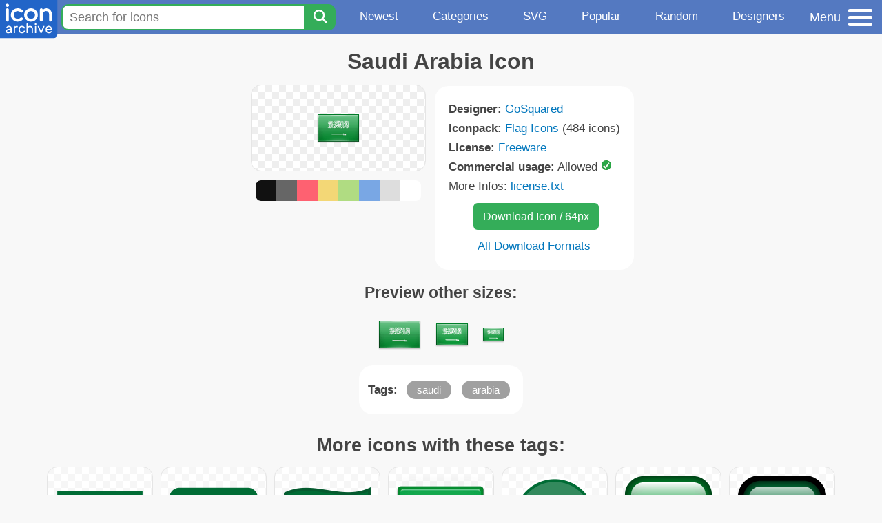

--- FILE ---
content_type: image/svg+xml
request_url: https://static.iconarchive.com/static/images/green-check.svg
body_size: 1549
content:
<?xml version="1.0" encoding="UTF-8" standalone="no"?>
<svg
   width="100%"
   height="100%"
   viewBox="0 0 500 500"
   version="1.1"
   style="fill-rule:evenodd;clip-rule:evenodd;stroke-linejoin:round;stroke-miterlimit:1.5;"
   id="svg154"
   sodipodi:docname="green-check.svg"
   inkscape:version="1.2.2 (732a01da63, 2022-12-09)"
   xmlns:inkscape="http://www.inkscape.org/namespaces/inkscape"
   xmlns:sodipodi="http://sodipodi.sourceforge.net/DTD/sodipodi-0.dtd"
   xmlns="http://www.w3.org/2000/svg"
   xmlns:svg="http://www.w3.org/2000/svg">
  <sodipodi:namedview
     id="namedview156"
     pagecolor="#ffffff"
     bordercolor="#111111"
     borderopacity="1"
     inkscape:showpageshadow="0"
     inkscape:pageopacity="0"
     inkscape:pagecheckerboard="1"
     inkscape:deskcolor="#d1d1d1"
     showgrid="false"
     inkscape:zoom="1.612"
     inkscape:cx="247.20844"
     inkscape:cy="250"
     inkscape:window-width="1920"
     inkscape:window-height="1009"
     inkscape:window-x="-8"
     inkscape:window-y="-8"
     inkscape:window-maximized="1"
     inkscape:current-layer="svg154" />
  <g
     id="Vektorhaken">
    <g
       transform="matrix(7.12318,0,0,7.12318,-54.9693,-44.7996)"
       id="g131"
       style="display:none">
      <circle
         cx="42.813999"
         cy="41.386002"
         r="33.613998"
         style="fill:#28a745;fill-opacity:1"
         id="circle129" />
    </g>
    <g
       transform="matrix(1,0,0,1,-87.2884,-39.9106)"
       id="g135">
      <circle
         cx="337.288"
         cy="289.911"
         r="213.312"
         style="fill:url(#_Linear1);"
         id="circle133" />
    </g>
    <g
       transform="matrix(1,0,0,1,-87.2884,-39.9106)"
       id="g139">
      <circle
         cx="337.288"
         cy="289.911"
         r="213.312"
         style="fill:url(#_Linear2);"
         id="circle137" />
    </g>
    <g
       transform="matrix(1.03627,0,0,1.19201,-13.5302,-39.1808)"
       id="g143">
      <path
         d="M129.519,253.726C200.829,327.434 219.093,337.822 219.093,337.822L373.079,154.771"
         style="fill:none;stroke:rgb(241,252,241);stroke-width:67.15px;"
         id="path141" />
    </g>
  </g>
  <defs
     id="defs152">
    <linearGradient
       id="_Linear1"
       x1="0"
       y1="0"
       x2="1"
       y2="0"
       gradientUnits="userSpaceOnUse"
       gradientTransform="matrix(163.299,182.776,-182.776,163.299,232.305,159.74)">
      <stop
         offset="0"
         style="stop-color:rgb(111,238,111);stop-opacity:1"
         id="stop146" />
    </linearGradient>
    <linearGradient
       id="_Linear2"
       x1="0"
       y1="0"
       x2="1"
       y2="0"
       gradientUnits="userSpaceOnUse"
       gradientTransform="matrix(-185.372,-256.373,256.373,-185.372,444.91,387.388)">
      <stop
         offset="0"
         style="stop-color:rgb(34,97,34);stop-opacity:1"
         id="stop149" />
    </linearGradient>
  </defs>
  <path
     style="fill:#28a745;fill-opacity:1;stroke-width:0.620347"
     d="m 233.25062,462.37253 c -18.80359,-1.80195 -32.82005,-4.58711 -48.22029,-9.58171 C 151.93939,442.05879 124.14519,425.04147 99.544808,400.45132 68.360457,369.27993 48.198309,330.82823 40.31742,287.49739 36.134411,264.49829 36.155786,235.39772 40.372733,212.19244 51.31829,151.96052 87.690284,99.30023 140.3587,67.430227 c 26.20233,-15.855202 56.48641,-25.970808 87.6526,-29.27806 11.08961,-1.176793 32.83152,-1.182791 43.86255,-0.0121 49.35706,5.238123 93.48936,26.314086 128.58068,61.405403 30.29902,30.29902 50.33437,67.69161 58.54051,109.25593 2.94162,14.89939 3.4329,20.79535 3.4329,41.1986 0,20.42372 -0.49908,26.39816 -3.44151,41.1986 -18.41852,92.64505 -95.9049,162.44449 -189.75566,170.93121 -6.48003,0.58597 -30.69373,0.74932 -35.98015,0.24272 z m -12.46468,-59.48157 c 4.93573,-1.16344 10.03407,-3.83972 14.11441,-7.4091 1.77128,-1.54947 8.49826,-10.0676 15.53534,-19.67185 6.82625,-9.31647 43.32081,-59.205 81.09903,-110.86338 l 68.68768,-93.92435 -2.37547,-2.33077 c -21.01534,-20.61989 -51.42905,-49.47331 -51.77374,-49.11763 -0.24696,0.25484 -31.06184,42.33679 -68.47751,93.51545 -37.41567,51.17866 -68.23278,93.12847 -68.48246,93.22181 -0.90421,0.33799 -34.51857,-37.28757 -54.33655,-60.82049 -4.77667,-5.67209 -8.82578,-10.32776 -8.99801,-10.34594 -0.38602,-0.0408 -49.86106,55.00046 -50.123845,55.763 -0.317729,0.92197 31.473975,37.84571 52.881095,61.41752 5.43854,5.98849 16.32564,17.32004 24.19354,25.18122 14.00984,13.99784 22.30167,21.05648 27.40016,23.32511 6.74949,3.00325 13.70867,3.69707 20.65633,2.0594 z"
     id="path2550" />
</svg>
